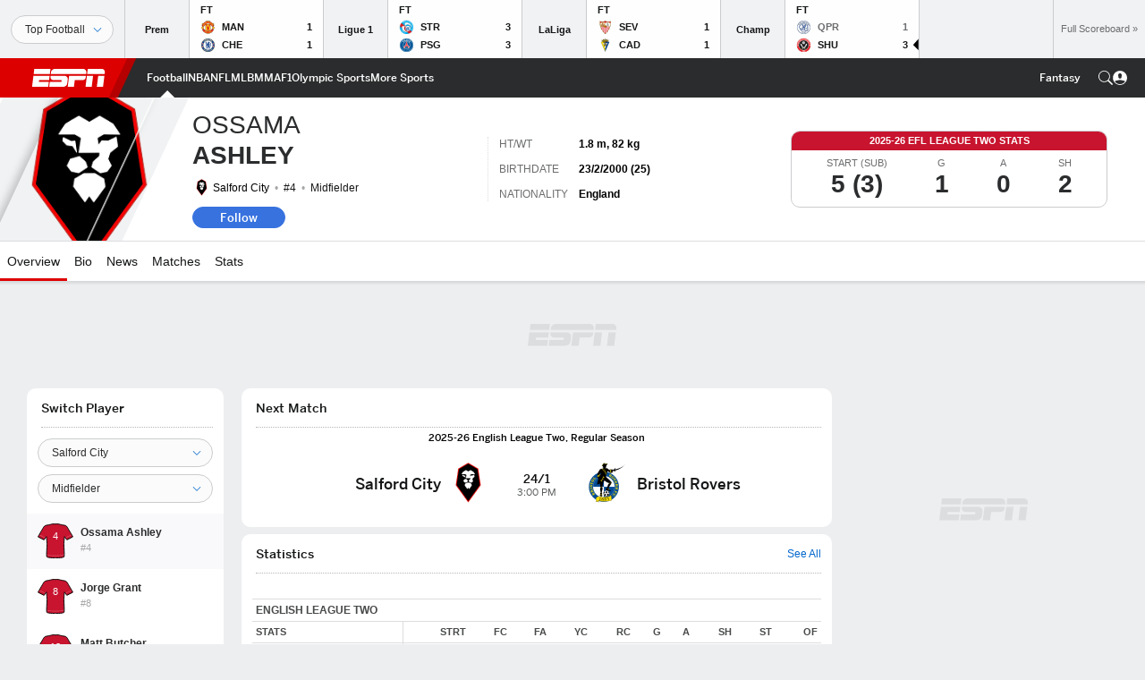

--- FILE ---
content_type: text/html; charset=utf-8
request_url: https://www.google.com/recaptcha/enterprise/anchor?ar=1&k=6LciB_gZAAAAAA_mwJ4G0XZ0BXWvLTt67V7YizXx&co=aHR0cHM6Ly9jZG4ucmVnaXN0ZXJkaXNuZXkuZ28uY29tOjQ0Mw..&hl=en&v=PoyoqOPhxBO7pBk68S4YbpHZ&size=invisible&anchor-ms=20000&execute-ms=30000&cb=lecgxsc1wa7y
body_size: 48816
content:
<!DOCTYPE HTML><html dir="ltr" lang="en"><head><meta http-equiv="Content-Type" content="text/html; charset=UTF-8">
<meta http-equiv="X-UA-Compatible" content="IE=edge">
<title>reCAPTCHA</title>
<style type="text/css">
/* cyrillic-ext */
@font-face {
  font-family: 'Roboto';
  font-style: normal;
  font-weight: 400;
  font-stretch: 100%;
  src: url(//fonts.gstatic.com/s/roboto/v48/KFO7CnqEu92Fr1ME7kSn66aGLdTylUAMa3GUBHMdazTgWw.woff2) format('woff2');
  unicode-range: U+0460-052F, U+1C80-1C8A, U+20B4, U+2DE0-2DFF, U+A640-A69F, U+FE2E-FE2F;
}
/* cyrillic */
@font-face {
  font-family: 'Roboto';
  font-style: normal;
  font-weight: 400;
  font-stretch: 100%;
  src: url(//fonts.gstatic.com/s/roboto/v48/KFO7CnqEu92Fr1ME7kSn66aGLdTylUAMa3iUBHMdazTgWw.woff2) format('woff2');
  unicode-range: U+0301, U+0400-045F, U+0490-0491, U+04B0-04B1, U+2116;
}
/* greek-ext */
@font-face {
  font-family: 'Roboto';
  font-style: normal;
  font-weight: 400;
  font-stretch: 100%;
  src: url(//fonts.gstatic.com/s/roboto/v48/KFO7CnqEu92Fr1ME7kSn66aGLdTylUAMa3CUBHMdazTgWw.woff2) format('woff2');
  unicode-range: U+1F00-1FFF;
}
/* greek */
@font-face {
  font-family: 'Roboto';
  font-style: normal;
  font-weight: 400;
  font-stretch: 100%;
  src: url(//fonts.gstatic.com/s/roboto/v48/KFO7CnqEu92Fr1ME7kSn66aGLdTylUAMa3-UBHMdazTgWw.woff2) format('woff2');
  unicode-range: U+0370-0377, U+037A-037F, U+0384-038A, U+038C, U+038E-03A1, U+03A3-03FF;
}
/* math */
@font-face {
  font-family: 'Roboto';
  font-style: normal;
  font-weight: 400;
  font-stretch: 100%;
  src: url(//fonts.gstatic.com/s/roboto/v48/KFO7CnqEu92Fr1ME7kSn66aGLdTylUAMawCUBHMdazTgWw.woff2) format('woff2');
  unicode-range: U+0302-0303, U+0305, U+0307-0308, U+0310, U+0312, U+0315, U+031A, U+0326-0327, U+032C, U+032F-0330, U+0332-0333, U+0338, U+033A, U+0346, U+034D, U+0391-03A1, U+03A3-03A9, U+03B1-03C9, U+03D1, U+03D5-03D6, U+03F0-03F1, U+03F4-03F5, U+2016-2017, U+2034-2038, U+203C, U+2040, U+2043, U+2047, U+2050, U+2057, U+205F, U+2070-2071, U+2074-208E, U+2090-209C, U+20D0-20DC, U+20E1, U+20E5-20EF, U+2100-2112, U+2114-2115, U+2117-2121, U+2123-214F, U+2190, U+2192, U+2194-21AE, U+21B0-21E5, U+21F1-21F2, U+21F4-2211, U+2213-2214, U+2216-22FF, U+2308-230B, U+2310, U+2319, U+231C-2321, U+2336-237A, U+237C, U+2395, U+239B-23B7, U+23D0, U+23DC-23E1, U+2474-2475, U+25AF, U+25B3, U+25B7, U+25BD, U+25C1, U+25CA, U+25CC, U+25FB, U+266D-266F, U+27C0-27FF, U+2900-2AFF, U+2B0E-2B11, U+2B30-2B4C, U+2BFE, U+3030, U+FF5B, U+FF5D, U+1D400-1D7FF, U+1EE00-1EEFF;
}
/* symbols */
@font-face {
  font-family: 'Roboto';
  font-style: normal;
  font-weight: 400;
  font-stretch: 100%;
  src: url(//fonts.gstatic.com/s/roboto/v48/KFO7CnqEu92Fr1ME7kSn66aGLdTylUAMaxKUBHMdazTgWw.woff2) format('woff2');
  unicode-range: U+0001-000C, U+000E-001F, U+007F-009F, U+20DD-20E0, U+20E2-20E4, U+2150-218F, U+2190, U+2192, U+2194-2199, U+21AF, U+21E6-21F0, U+21F3, U+2218-2219, U+2299, U+22C4-22C6, U+2300-243F, U+2440-244A, U+2460-24FF, U+25A0-27BF, U+2800-28FF, U+2921-2922, U+2981, U+29BF, U+29EB, U+2B00-2BFF, U+4DC0-4DFF, U+FFF9-FFFB, U+10140-1018E, U+10190-1019C, U+101A0, U+101D0-101FD, U+102E0-102FB, U+10E60-10E7E, U+1D2C0-1D2D3, U+1D2E0-1D37F, U+1F000-1F0FF, U+1F100-1F1AD, U+1F1E6-1F1FF, U+1F30D-1F30F, U+1F315, U+1F31C, U+1F31E, U+1F320-1F32C, U+1F336, U+1F378, U+1F37D, U+1F382, U+1F393-1F39F, U+1F3A7-1F3A8, U+1F3AC-1F3AF, U+1F3C2, U+1F3C4-1F3C6, U+1F3CA-1F3CE, U+1F3D4-1F3E0, U+1F3ED, U+1F3F1-1F3F3, U+1F3F5-1F3F7, U+1F408, U+1F415, U+1F41F, U+1F426, U+1F43F, U+1F441-1F442, U+1F444, U+1F446-1F449, U+1F44C-1F44E, U+1F453, U+1F46A, U+1F47D, U+1F4A3, U+1F4B0, U+1F4B3, U+1F4B9, U+1F4BB, U+1F4BF, U+1F4C8-1F4CB, U+1F4D6, U+1F4DA, U+1F4DF, U+1F4E3-1F4E6, U+1F4EA-1F4ED, U+1F4F7, U+1F4F9-1F4FB, U+1F4FD-1F4FE, U+1F503, U+1F507-1F50B, U+1F50D, U+1F512-1F513, U+1F53E-1F54A, U+1F54F-1F5FA, U+1F610, U+1F650-1F67F, U+1F687, U+1F68D, U+1F691, U+1F694, U+1F698, U+1F6AD, U+1F6B2, U+1F6B9-1F6BA, U+1F6BC, U+1F6C6-1F6CF, U+1F6D3-1F6D7, U+1F6E0-1F6EA, U+1F6F0-1F6F3, U+1F6F7-1F6FC, U+1F700-1F7FF, U+1F800-1F80B, U+1F810-1F847, U+1F850-1F859, U+1F860-1F887, U+1F890-1F8AD, U+1F8B0-1F8BB, U+1F8C0-1F8C1, U+1F900-1F90B, U+1F93B, U+1F946, U+1F984, U+1F996, U+1F9E9, U+1FA00-1FA6F, U+1FA70-1FA7C, U+1FA80-1FA89, U+1FA8F-1FAC6, U+1FACE-1FADC, U+1FADF-1FAE9, U+1FAF0-1FAF8, U+1FB00-1FBFF;
}
/* vietnamese */
@font-face {
  font-family: 'Roboto';
  font-style: normal;
  font-weight: 400;
  font-stretch: 100%;
  src: url(//fonts.gstatic.com/s/roboto/v48/KFO7CnqEu92Fr1ME7kSn66aGLdTylUAMa3OUBHMdazTgWw.woff2) format('woff2');
  unicode-range: U+0102-0103, U+0110-0111, U+0128-0129, U+0168-0169, U+01A0-01A1, U+01AF-01B0, U+0300-0301, U+0303-0304, U+0308-0309, U+0323, U+0329, U+1EA0-1EF9, U+20AB;
}
/* latin-ext */
@font-face {
  font-family: 'Roboto';
  font-style: normal;
  font-weight: 400;
  font-stretch: 100%;
  src: url(//fonts.gstatic.com/s/roboto/v48/KFO7CnqEu92Fr1ME7kSn66aGLdTylUAMa3KUBHMdazTgWw.woff2) format('woff2');
  unicode-range: U+0100-02BA, U+02BD-02C5, U+02C7-02CC, U+02CE-02D7, U+02DD-02FF, U+0304, U+0308, U+0329, U+1D00-1DBF, U+1E00-1E9F, U+1EF2-1EFF, U+2020, U+20A0-20AB, U+20AD-20C0, U+2113, U+2C60-2C7F, U+A720-A7FF;
}
/* latin */
@font-face {
  font-family: 'Roboto';
  font-style: normal;
  font-weight: 400;
  font-stretch: 100%;
  src: url(//fonts.gstatic.com/s/roboto/v48/KFO7CnqEu92Fr1ME7kSn66aGLdTylUAMa3yUBHMdazQ.woff2) format('woff2');
  unicode-range: U+0000-00FF, U+0131, U+0152-0153, U+02BB-02BC, U+02C6, U+02DA, U+02DC, U+0304, U+0308, U+0329, U+2000-206F, U+20AC, U+2122, U+2191, U+2193, U+2212, U+2215, U+FEFF, U+FFFD;
}
/* cyrillic-ext */
@font-face {
  font-family: 'Roboto';
  font-style: normal;
  font-weight: 500;
  font-stretch: 100%;
  src: url(//fonts.gstatic.com/s/roboto/v48/KFO7CnqEu92Fr1ME7kSn66aGLdTylUAMa3GUBHMdazTgWw.woff2) format('woff2');
  unicode-range: U+0460-052F, U+1C80-1C8A, U+20B4, U+2DE0-2DFF, U+A640-A69F, U+FE2E-FE2F;
}
/* cyrillic */
@font-face {
  font-family: 'Roboto';
  font-style: normal;
  font-weight: 500;
  font-stretch: 100%;
  src: url(//fonts.gstatic.com/s/roboto/v48/KFO7CnqEu92Fr1ME7kSn66aGLdTylUAMa3iUBHMdazTgWw.woff2) format('woff2');
  unicode-range: U+0301, U+0400-045F, U+0490-0491, U+04B0-04B1, U+2116;
}
/* greek-ext */
@font-face {
  font-family: 'Roboto';
  font-style: normal;
  font-weight: 500;
  font-stretch: 100%;
  src: url(//fonts.gstatic.com/s/roboto/v48/KFO7CnqEu92Fr1ME7kSn66aGLdTylUAMa3CUBHMdazTgWw.woff2) format('woff2');
  unicode-range: U+1F00-1FFF;
}
/* greek */
@font-face {
  font-family: 'Roboto';
  font-style: normal;
  font-weight: 500;
  font-stretch: 100%;
  src: url(//fonts.gstatic.com/s/roboto/v48/KFO7CnqEu92Fr1ME7kSn66aGLdTylUAMa3-UBHMdazTgWw.woff2) format('woff2');
  unicode-range: U+0370-0377, U+037A-037F, U+0384-038A, U+038C, U+038E-03A1, U+03A3-03FF;
}
/* math */
@font-face {
  font-family: 'Roboto';
  font-style: normal;
  font-weight: 500;
  font-stretch: 100%;
  src: url(//fonts.gstatic.com/s/roboto/v48/KFO7CnqEu92Fr1ME7kSn66aGLdTylUAMawCUBHMdazTgWw.woff2) format('woff2');
  unicode-range: U+0302-0303, U+0305, U+0307-0308, U+0310, U+0312, U+0315, U+031A, U+0326-0327, U+032C, U+032F-0330, U+0332-0333, U+0338, U+033A, U+0346, U+034D, U+0391-03A1, U+03A3-03A9, U+03B1-03C9, U+03D1, U+03D5-03D6, U+03F0-03F1, U+03F4-03F5, U+2016-2017, U+2034-2038, U+203C, U+2040, U+2043, U+2047, U+2050, U+2057, U+205F, U+2070-2071, U+2074-208E, U+2090-209C, U+20D0-20DC, U+20E1, U+20E5-20EF, U+2100-2112, U+2114-2115, U+2117-2121, U+2123-214F, U+2190, U+2192, U+2194-21AE, U+21B0-21E5, U+21F1-21F2, U+21F4-2211, U+2213-2214, U+2216-22FF, U+2308-230B, U+2310, U+2319, U+231C-2321, U+2336-237A, U+237C, U+2395, U+239B-23B7, U+23D0, U+23DC-23E1, U+2474-2475, U+25AF, U+25B3, U+25B7, U+25BD, U+25C1, U+25CA, U+25CC, U+25FB, U+266D-266F, U+27C0-27FF, U+2900-2AFF, U+2B0E-2B11, U+2B30-2B4C, U+2BFE, U+3030, U+FF5B, U+FF5D, U+1D400-1D7FF, U+1EE00-1EEFF;
}
/* symbols */
@font-face {
  font-family: 'Roboto';
  font-style: normal;
  font-weight: 500;
  font-stretch: 100%;
  src: url(//fonts.gstatic.com/s/roboto/v48/KFO7CnqEu92Fr1ME7kSn66aGLdTylUAMaxKUBHMdazTgWw.woff2) format('woff2');
  unicode-range: U+0001-000C, U+000E-001F, U+007F-009F, U+20DD-20E0, U+20E2-20E4, U+2150-218F, U+2190, U+2192, U+2194-2199, U+21AF, U+21E6-21F0, U+21F3, U+2218-2219, U+2299, U+22C4-22C6, U+2300-243F, U+2440-244A, U+2460-24FF, U+25A0-27BF, U+2800-28FF, U+2921-2922, U+2981, U+29BF, U+29EB, U+2B00-2BFF, U+4DC0-4DFF, U+FFF9-FFFB, U+10140-1018E, U+10190-1019C, U+101A0, U+101D0-101FD, U+102E0-102FB, U+10E60-10E7E, U+1D2C0-1D2D3, U+1D2E0-1D37F, U+1F000-1F0FF, U+1F100-1F1AD, U+1F1E6-1F1FF, U+1F30D-1F30F, U+1F315, U+1F31C, U+1F31E, U+1F320-1F32C, U+1F336, U+1F378, U+1F37D, U+1F382, U+1F393-1F39F, U+1F3A7-1F3A8, U+1F3AC-1F3AF, U+1F3C2, U+1F3C4-1F3C6, U+1F3CA-1F3CE, U+1F3D4-1F3E0, U+1F3ED, U+1F3F1-1F3F3, U+1F3F5-1F3F7, U+1F408, U+1F415, U+1F41F, U+1F426, U+1F43F, U+1F441-1F442, U+1F444, U+1F446-1F449, U+1F44C-1F44E, U+1F453, U+1F46A, U+1F47D, U+1F4A3, U+1F4B0, U+1F4B3, U+1F4B9, U+1F4BB, U+1F4BF, U+1F4C8-1F4CB, U+1F4D6, U+1F4DA, U+1F4DF, U+1F4E3-1F4E6, U+1F4EA-1F4ED, U+1F4F7, U+1F4F9-1F4FB, U+1F4FD-1F4FE, U+1F503, U+1F507-1F50B, U+1F50D, U+1F512-1F513, U+1F53E-1F54A, U+1F54F-1F5FA, U+1F610, U+1F650-1F67F, U+1F687, U+1F68D, U+1F691, U+1F694, U+1F698, U+1F6AD, U+1F6B2, U+1F6B9-1F6BA, U+1F6BC, U+1F6C6-1F6CF, U+1F6D3-1F6D7, U+1F6E0-1F6EA, U+1F6F0-1F6F3, U+1F6F7-1F6FC, U+1F700-1F7FF, U+1F800-1F80B, U+1F810-1F847, U+1F850-1F859, U+1F860-1F887, U+1F890-1F8AD, U+1F8B0-1F8BB, U+1F8C0-1F8C1, U+1F900-1F90B, U+1F93B, U+1F946, U+1F984, U+1F996, U+1F9E9, U+1FA00-1FA6F, U+1FA70-1FA7C, U+1FA80-1FA89, U+1FA8F-1FAC6, U+1FACE-1FADC, U+1FADF-1FAE9, U+1FAF0-1FAF8, U+1FB00-1FBFF;
}
/* vietnamese */
@font-face {
  font-family: 'Roboto';
  font-style: normal;
  font-weight: 500;
  font-stretch: 100%;
  src: url(//fonts.gstatic.com/s/roboto/v48/KFO7CnqEu92Fr1ME7kSn66aGLdTylUAMa3OUBHMdazTgWw.woff2) format('woff2');
  unicode-range: U+0102-0103, U+0110-0111, U+0128-0129, U+0168-0169, U+01A0-01A1, U+01AF-01B0, U+0300-0301, U+0303-0304, U+0308-0309, U+0323, U+0329, U+1EA0-1EF9, U+20AB;
}
/* latin-ext */
@font-face {
  font-family: 'Roboto';
  font-style: normal;
  font-weight: 500;
  font-stretch: 100%;
  src: url(//fonts.gstatic.com/s/roboto/v48/KFO7CnqEu92Fr1ME7kSn66aGLdTylUAMa3KUBHMdazTgWw.woff2) format('woff2');
  unicode-range: U+0100-02BA, U+02BD-02C5, U+02C7-02CC, U+02CE-02D7, U+02DD-02FF, U+0304, U+0308, U+0329, U+1D00-1DBF, U+1E00-1E9F, U+1EF2-1EFF, U+2020, U+20A0-20AB, U+20AD-20C0, U+2113, U+2C60-2C7F, U+A720-A7FF;
}
/* latin */
@font-face {
  font-family: 'Roboto';
  font-style: normal;
  font-weight: 500;
  font-stretch: 100%;
  src: url(//fonts.gstatic.com/s/roboto/v48/KFO7CnqEu92Fr1ME7kSn66aGLdTylUAMa3yUBHMdazQ.woff2) format('woff2');
  unicode-range: U+0000-00FF, U+0131, U+0152-0153, U+02BB-02BC, U+02C6, U+02DA, U+02DC, U+0304, U+0308, U+0329, U+2000-206F, U+20AC, U+2122, U+2191, U+2193, U+2212, U+2215, U+FEFF, U+FFFD;
}
/* cyrillic-ext */
@font-face {
  font-family: 'Roboto';
  font-style: normal;
  font-weight: 900;
  font-stretch: 100%;
  src: url(//fonts.gstatic.com/s/roboto/v48/KFO7CnqEu92Fr1ME7kSn66aGLdTylUAMa3GUBHMdazTgWw.woff2) format('woff2');
  unicode-range: U+0460-052F, U+1C80-1C8A, U+20B4, U+2DE0-2DFF, U+A640-A69F, U+FE2E-FE2F;
}
/* cyrillic */
@font-face {
  font-family: 'Roboto';
  font-style: normal;
  font-weight: 900;
  font-stretch: 100%;
  src: url(//fonts.gstatic.com/s/roboto/v48/KFO7CnqEu92Fr1ME7kSn66aGLdTylUAMa3iUBHMdazTgWw.woff2) format('woff2');
  unicode-range: U+0301, U+0400-045F, U+0490-0491, U+04B0-04B1, U+2116;
}
/* greek-ext */
@font-face {
  font-family: 'Roboto';
  font-style: normal;
  font-weight: 900;
  font-stretch: 100%;
  src: url(//fonts.gstatic.com/s/roboto/v48/KFO7CnqEu92Fr1ME7kSn66aGLdTylUAMa3CUBHMdazTgWw.woff2) format('woff2');
  unicode-range: U+1F00-1FFF;
}
/* greek */
@font-face {
  font-family: 'Roboto';
  font-style: normal;
  font-weight: 900;
  font-stretch: 100%;
  src: url(//fonts.gstatic.com/s/roboto/v48/KFO7CnqEu92Fr1ME7kSn66aGLdTylUAMa3-UBHMdazTgWw.woff2) format('woff2');
  unicode-range: U+0370-0377, U+037A-037F, U+0384-038A, U+038C, U+038E-03A1, U+03A3-03FF;
}
/* math */
@font-face {
  font-family: 'Roboto';
  font-style: normal;
  font-weight: 900;
  font-stretch: 100%;
  src: url(//fonts.gstatic.com/s/roboto/v48/KFO7CnqEu92Fr1ME7kSn66aGLdTylUAMawCUBHMdazTgWw.woff2) format('woff2');
  unicode-range: U+0302-0303, U+0305, U+0307-0308, U+0310, U+0312, U+0315, U+031A, U+0326-0327, U+032C, U+032F-0330, U+0332-0333, U+0338, U+033A, U+0346, U+034D, U+0391-03A1, U+03A3-03A9, U+03B1-03C9, U+03D1, U+03D5-03D6, U+03F0-03F1, U+03F4-03F5, U+2016-2017, U+2034-2038, U+203C, U+2040, U+2043, U+2047, U+2050, U+2057, U+205F, U+2070-2071, U+2074-208E, U+2090-209C, U+20D0-20DC, U+20E1, U+20E5-20EF, U+2100-2112, U+2114-2115, U+2117-2121, U+2123-214F, U+2190, U+2192, U+2194-21AE, U+21B0-21E5, U+21F1-21F2, U+21F4-2211, U+2213-2214, U+2216-22FF, U+2308-230B, U+2310, U+2319, U+231C-2321, U+2336-237A, U+237C, U+2395, U+239B-23B7, U+23D0, U+23DC-23E1, U+2474-2475, U+25AF, U+25B3, U+25B7, U+25BD, U+25C1, U+25CA, U+25CC, U+25FB, U+266D-266F, U+27C0-27FF, U+2900-2AFF, U+2B0E-2B11, U+2B30-2B4C, U+2BFE, U+3030, U+FF5B, U+FF5D, U+1D400-1D7FF, U+1EE00-1EEFF;
}
/* symbols */
@font-face {
  font-family: 'Roboto';
  font-style: normal;
  font-weight: 900;
  font-stretch: 100%;
  src: url(//fonts.gstatic.com/s/roboto/v48/KFO7CnqEu92Fr1ME7kSn66aGLdTylUAMaxKUBHMdazTgWw.woff2) format('woff2');
  unicode-range: U+0001-000C, U+000E-001F, U+007F-009F, U+20DD-20E0, U+20E2-20E4, U+2150-218F, U+2190, U+2192, U+2194-2199, U+21AF, U+21E6-21F0, U+21F3, U+2218-2219, U+2299, U+22C4-22C6, U+2300-243F, U+2440-244A, U+2460-24FF, U+25A0-27BF, U+2800-28FF, U+2921-2922, U+2981, U+29BF, U+29EB, U+2B00-2BFF, U+4DC0-4DFF, U+FFF9-FFFB, U+10140-1018E, U+10190-1019C, U+101A0, U+101D0-101FD, U+102E0-102FB, U+10E60-10E7E, U+1D2C0-1D2D3, U+1D2E0-1D37F, U+1F000-1F0FF, U+1F100-1F1AD, U+1F1E6-1F1FF, U+1F30D-1F30F, U+1F315, U+1F31C, U+1F31E, U+1F320-1F32C, U+1F336, U+1F378, U+1F37D, U+1F382, U+1F393-1F39F, U+1F3A7-1F3A8, U+1F3AC-1F3AF, U+1F3C2, U+1F3C4-1F3C6, U+1F3CA-1F3CE, U+1F3D4-1F3E0, U+1F3ED, U+1F3F1-1F3F3, U+1F3F5-1F3F7, U+1F408, U+1F415, U+1F41F, U+1F426, U+1F43F, U+1F441-1F442, U+1F444, U+1F446-1F449, U+1F44C-1F44E, U+1F453, U+1F46A, U+1F47D, U+1F4A3, U+1F4B0, U+1F4B3, U+1F4B9, U+1F4BB, U+1F4BF, U+1F4C8-1F4CB, U+1F4D6, U+1F4DA, U+1F4DF, U+1F4E3-1F4E6, U+1F4EA-1F4ED, U+1F4F7, U+1F4F9-1F4FB, U+1F4FD-1F4FE, U+1F503, U+1F507-1F50B, U+1F50D, U+1F512-1F513, U+1F53E-1F54A, U+1F54F-1F5FA, U+1F610, U+1F650-1F67F, U+1F687, U+1F68D, U+1F691, U+1F694, U+1F698, U+1F6AD, U+1F6B2, U+1F6B9-1F6BA, U+1F6BC, U+1F6C6-1F6CF, U+1F6D3-1F6D7, U+1F6E0-1F6EA, U+1F6F0-1F6F3, U+1F6F7-1F6FC, U+1F700-1F7FF, U+1F800-1F80B, U+1F810-1F847, U+1F850-1F859, U+1F860-1F887, U+1F890-1F8AD, U+1F8B0-1F8BB, U+1F8C0-1F8C1, U+1F900-1F90B, U+1F93B, U+1F946, U+1F984, U+1F996, U+1F9E9, U+1FA00-1FA6F, U+1FA70-1FA7C, U+1FA80-1FA89, U+1FA8F-1FAC6, U+1FACE-1FADC, U+1FADF-1FAE9, U+1FAF0-1FAF8, U+1FB00-1FBFF;
}
/* vietnamese */
@font-face {
  font-family: 'Roboto';
  font-style: normal;
  font-weight: 900;
  font-stretch: 100%;
  src: url(//fonts.gstatic.com/s/roboto/v48/KFO7CnqEu92Fr1ME7kSn66aGLdTylUAMa3OUBHMdazTgWw.woff2) format('woff2');
  unicode-range: U+0102-0103, U+0110-0111, U+0128-0129, U+0168-0169, U+01A0-01A1, U+01AF-01B0, U+0300-0301, U+0303-0304, U+0308-0309, U+0323, U+0329, U+1EA0-1EF9, U+20AB;
}
/* latin-ext */
@font-face {
  font-family: 'Roboto';
  font-style: normal;
  font-weight: 900;
  font-stretch: 100%;
  src: url(//fonts.gstatic.com/s/roboto/v48/KFO7CnqEu92Fr1ME7kSn66aGLdTylUAMa3KUBHMdazTgWw.woff2) format('woff2');
  unicode-range: U+0100-02BA, U+02BD-02C5, U+02C7-02CC, U+02CE-02D7, U+02DD-02FF, U+0304, U+0308, U+0329, U+1D00-1DBF, U+1E00-1E9F, U+1EF2-1EFF, U+2020, U+20A0-20AB, U+20AD-20C0, U+2113, U+2C60-2C7F, U+A720-A7FF;
}
/* latin */
@font-face {
  font-family: 'Roboto';
  font-style: normal;
  font-weight: 900;
  font-stretch: 100%;
  src: url(//fonts.gstatic.com/s/roboto/v48/KFO7CnqEu92Fr1ME7kSn66aGLdTylUAMa3yUBHMdazQ.woff2) format('woff2');
  unicode-range: U+0000-00FF, U+0131, U+0152-0153, U+02BB-02BC, U+02C6, U+02DA, U+02DC, U+0304, U+0308, U+0329, U+2000-206F, U+20AC, U+2122, U+2191, U+2193, U+2212, U+2215, U+FEFF, U+FFFD;
}

</style>
<link rel="stylesheet" type="text/css" href="https://www.gstatic.com/recaptcha/releases/PoyoqOPhxBO7pBk68S4YbpHZ/styles__ltr.css">
<script nonce="TnQ3xvwz-FaAlBKU2Px6aw" type="text/javascript">window['__recaptcha_api'] = 'https://www.google.com/recaptcha/enterprise/';</script>
<script type="text/javascript" src="https://www.gstatic.com/recaptcha/releases/PoyoqOPhxBO7pBk68S4YbpHZ/recaptcha__en.js" nonce="TnQ3xvwz-FaAlBKU2Px6aw">
      
    </script></head>
<body><div id="rc-anchor-alert" class="rc-anchor-alert"></div>
<input type="hidden" id="recaptcha-token" value="[base64]">
<script type="text/javascript" nonce="TnQ3xvwz-FaAlBKU2Px6aw">
      recaptcha.anchor.Main.init("[\x22ainput\x22,[\x22bgdata\x22,\x22\x22,\[base64]/[base64]/[base64]/[base64]/[base64]/UltsKytdPUU6KEU8MjA0OD9SW2wrK109RT4+NnwxOTI6KChFJjY0NTEyKT09NTUyOTYmJk0rMTxjLmxlbmd0aCYmKGMuY2hhckNvZGVBdChNKzEpJjY0NTEyKT09NTYzMjA/[base64]/[base64]/[base64]/[base64]/[base64]/[base64]/[base64]\x22,\[base64]\\u003d\\u003d\x22,\x22w6IsCG0dOSx0wpHCsjQRbUjCsXUzAMKVWBE8OUhrfw91HcODw4bCqcKhw4Fsw7EnbcKmNcObwrVBwrHDj8O0LgwRKDnDjcOnw6hKZcOlwp/CmEZdw77DpxHCu8KpFsKFw5h0HkMMAjtNwppoZALDqcKnOcOmecKCdsKkwrjDlcOYeGxTChHCgMOmUX/CuH/DnwAnw7hbCMOcwrFHw4rCk25xw7HDg8KqwrZUAMKEwpnCk2DDvMK9w7Z3LDQFwp7Cm8O6wrPChwI3WW0UKWPCpcK2wrHCqMO2wp1Kw7Ihw4TChMOJw7N8d0/CvU/[base64]/DmMKEwpTDhkkpV2wvwpQ4wrkmw7bCh0bDrcKbwrHDgRQsOwMfwrU+FgcefizCkMOzJsKqN0dtADbDscKBJlfDmsK7aU7DgsO0OcO5wrUhwqAKcC/CvMKCwoLClMOQw6nDqsOaw7LClMO6wpHChMOGe8OycwDDtFbCisOAeMOIwqwNXDlRGRbDuhEyUmPCkz0rw5EmbWt/MsKNwq7DoMOgwr7CrULDtnLCv2tgTMOBQsKuwolvPH/CimNPw5h6wo7CrCdgwp3CoDDDn1s7WTzDjSPDjzZLw4gxbcKNM8KSLUjDiMOXwpHCpMK4wrnDgcOfPcKrasOjwoN+wp3DtsKYwpITwp7DlsKJBnPCuwk/wqzDkRDCv1fCoMK0wrMVwqrComTCshVYJcOiw53ChsOeOirCjsOXwoMAw4jChhrCl8OEfMO7wpDDgsKswrkvAsOEAMO8w6fDqh3CgsOiwq/CnV7DgTgBRcO4ScKjScKhw5gFwpXDoicLLMO2w4nCh0c+G8O/[base64]/CvFDCjsKWwqAdwrHDmnDCplJvwpsUw7TDvBsHwoQrw4zCrUvCvQ1/[base64]/Dv8O8B8KwLB9LUMKrJFlNwoAZw7HCp8OxUznCtnJpw4vDicO3wq5ewpPCocO1wo/DiWnDh35XwrTCqcOTwoMZJnp+w7s3w60Fw5HCk1piU37CuTLDjQZpKSMvOsOrVlE5wrNcRy9FbwrDvHgjwrHDrsKRw5oaBRfDqRI5wppEw6jChxVeacK2UxtUwplUasO9w7gHw43CqAM6wojDgsOyBSjDhzPDijNHwqYFIsK8w5oHwqHCt8OZw5/CpgdUZ8KFbsOGKh3CqjvDisOawolNe8ORw5EpRcOyw5Fvwp1Zf8KRDHvDgWPCiMKOBnUvw5g4Mi/Cmxo0wqLCrcOma8KebsOZDMK9w6TCucOjwoRBw7BRWgzDtRF+VDwRw6YkBMO9wp4QwoPCkwYBJcKLYH9PWMO9wqHDqTkUwoxKK3XDjirCgFDCj2nDucKKW8K6wrcEMj9rw71Xw7d7wrl2cVXChMOxEA/ClRB7F8Kdw4nCtj1XZV/Dl2LCocKLwqotwqwiKRJXI8Kbwpdhw6RtwodaaRlfYMOhwqdDw4XDicOTI8O6S1t1WsO2ITVBKjbDg8O9CcOFA8ODCsKCw67Ct8O0w7IEw5Arw7jClEhLbRF0w4HCj8KSwrBLwqA0TkRwwo/DmEbDrsO0OEHCmMOuw4/CtDfCrV/DusKwNMOsaMO4XsKPwrROwpR+TlfDi8OzQ8O1CwBJS8KkAMO3w6fCrMOPw7pZaEDCrsOEw7NBEsKVwrnDkX/DiQhdwos0w54LwojCjUxjw6nDtjLDscOYSxciHXYpw4/ClUR0w7ZeOT4XYSZfwo1gwqDCpADDtX7Clkpzw7o6wqwDw6lbbcKNAWHDoGzDu8K8wrRJPHRaworChg0BWsOAYcKiC8OVMGw9BsKKCwlTwoQRwqVrRcK4wpLCq8Kka8OUw4DDmEhWGl/Cu3bDlsKcQGTDisOhdSdVEcOqwqgMNGrDiXPCgRTDscKYNEXCpsO4wrcFJz8lInPDlyTCp8OTID1tw7Z6HQXDiMKVw7N1w4wUccKhw5Uuwq/CtcODw6wrHnxVRBLDtcKBHT/Cm8KEw43CiMKhw5ADEsOeW2J8Wz/DtcO5wp5dGWfCtsKWwpp+TTlYwr0bOGTCpCrChEc7w4TDiFDCksK5MMKhw7kOw6A3XhMlTQdow4PDiD93wr3Cpj7CmQN1ZR7CucOUQ2vCuMOQXMOcwrATwqPCn0FewrI3w5ljw5XCpMOzdGfCpMKBw7/DtiTDtsOvw7nDtsK0QMKFw7HDgioXH8Ouw65RM0o2w5XDqxXDtw0HIn3CpjzClHN0G8OuJhk0wrMUw7ZTwoPCsjzDlA/DicOBZm5WdsOIXQ3DjFMNGlwzwoPDm8OaKhN/esKnRMOjw7gWw4DDhcOyw5VnFS0TAVRMG8OWcMKSVcOYNz7DkFrDkVPCsFN1MDAlwrlhGn7CtmISLcOXwrYLaMKPw5VJwrFxw6TCnMKhw6HDujrDj27CrjV7wrFOwpDDi8OVw7/CmxIswqXDnW7CtcK/[base64]/CgQ/[base64]/TnrCoMO9wr7CnMOswqxJfMOgwrzCuWrDrR/Cm8Obw6fDuVTDrm4YHV0yw40sLcOUCMKtw694w7g9wpvDvsO6w4Rww6fDkl1Yw4QvWsOzKSXDkHlRwqJlw7FFaTLDjjESwqM6RcOIw5cnF8OQwqIBw5pWbMKHel0bOsKXFcKneHULw69/OlrDncOMEMKiw6TCrhnDhWPCl8Omw6nDhkRlUcOmw4/CrMKTbcOXw7JQwoDDrcOOW8KaXsKVw4bDlMO2fGZCwrw6D8O8BsOsw5XDnMK5GShsF8OXa8Oyw48wwpjDmsOdH8KkdcK4B13DkcK7w69HbMKFO2BiDsOAw4pWwqsRZMOjI8OxwqtTwrFGw53Dq8O+VwrDlcOvwrs/MyPDuMOeSMOkOnPCg2HClMOVV3czDMKuDcK2IR5zZcO4DsOXcMOsCMOcFyoGHVh0HcKKMSA+OR3DsRUyw6R7ZgNnZcO7XEXCk1lYwrpbwqJEalpHw47DmsKMQ29rwq1CwohKwpPDjWTDk03DpcOfYRzCuzjCr8O0MsO/wpAyUMO2GyPCisODw6/DhFbCqWPDg2JNwq/[base64]/DmGTCsjzDiiTCjMOqGMO/[base64]/CpXcEw4DDulHDvxRZZxTDg1omB8K4wrhkOk/CsMKjM8O9woXCicKHwrDCsMO1wq8ewppTw4nCuT52NEQofsKowpZKw55kwqouwrXCnMOYAMKce8OASFdrUGsFwqlZKMOxPcO3SsKdw70Rw59+w7PDok9dbsOkwqfDtcOnwoFYwq3CgkvClcO/[base64]/Dih5Rw4cWw4lPCsOzw54dHMKML8Ojwr1oMsKUB1bCrSLCosKGw41/IMO4woDDi1LDk8KzXsO0MMKvwrQFPmBVwpdfw63CiMO2wpYBw4h0KDAKFBPCscKca8KDw7nClMKUw75KwoY/B8KWFV/ChcKmw5/ChcOrwoI+PsKwdzbCoMKpwrbDgVRVO8KSDgTDqnXCgcOXe20Yw6UdCMOxwq/DmyBPIy1JwovCiiPDqcKlw63CnwLCmcO4CjTDk3ouw5BFw7LCk2zDq8Olwp3CoMK4bEMAFcO9DWoKw5LCqMK+fRoBw5o7worCmsKQY1oVBcOtwrUaB8KsPz0fw5/DgMKYwodXY8K+PsOEw7pqwq8bW8Khw54fw6XDhcOMNE3DrcKBw7pvw5M8w4XCiMOjM3dVQMOYWMKHO03DiT/DicK0wpIMwqJfwrzCpBcvfkXDssKZwqjDqMOjw7zCsxIiAkwrw6MSw4HCnGhaC1jCj3fDusOcw4PCjCPCnsOsK3vCksKjG0zDosORw7IsW8O/w7DCpE3Dn8OjHMKef8ObwrnDrlDCn8KiXcOUw7/CiREMw5VJfsKHwozDoWR8wq8WwpXDnXfDkA5Xwp3CtjPDjBsXEcKqZRTCp29gMcKsOU4TJMKuF8KmSCXCkyPDt8OaW2hfw6oewpEDA8Kww4fCmsKYRF3CisOKw6Ygw6o2wp5UcDjCj8KgwoQ3wrfDsyXCjTHClcKuJ8KqbX9ieRBww6zDlT4aw6/DnsOXwozDhRBrDxTCpcOxKMOVwr5MQ3paUsK6NMOuHydiSyvDlsORUHNYwqdtwqoiM8K3w7fDscOJG8OQw64ORMOmw7PCp3jDkgNnN3hVLcOUw5sYw4dRTUIPw5vDjxTCiMOlMMOJBB/Dj8K4wowbw4kqJcOrDVDCkVTCocOCwpRwZcKneSdXw6PDs8Otw71twq3DocK2f8KwCS9Jw5cwfm4Aw4x7wpfDjQ3DrxLDgMOAwq/[base64]/[base64]/Ds8OhDsOdTDnDinVfSMKFcHxKw7nCi2LDtcOpw41FACQuw7Inw5TDjMOQwrDDgcKFw6YJA8KDw4QfwrHCt8OAEsKcw7IZYFLCqSrCnsOfw7rDvyEFwp1Td8O3w6DDgsKiW8OdwpFKw4/[base64]/Ch8KNwo0CGEXDsWDDoRxcw7BTUcO7wrw+dsOuw6UjM8OFNsObw6wfwqBIUE3CusKyWyjDkDPCpBLCqcKwLcOWwpIlwr3CgzAQOR0Jw4Jaw68CVsKwWGvDhhx+VV7Dq8K7wq47RsK6cMKdw4MySsO/[base64]/w5NXw5sZwrnDsgTDlMKBw4ASEG1Swp4Xw6V5wqMiEWJqwqHDs8OFO8KQw6LCqV9Vwqc3fAttw6/DjcKyw4B0w5DDoy4yw4vDsyJ/dsOFU8KJw57Cn2tewoLDojMLRHTDuSRJw4NGw7PDhDM+w6ovCyfCqcKPwr7CinXDisKawpQFcMK8asK/[base64]/Cl8OZwrXDtUXDjcOBw4LDnGcMNRcVYQ0yEcKhZRQWMAIiDxbDpWnDoEN6w5bDolE7P8OMw7o0wpbCkjbDmCXDjMKlwpNFJVYTScOwaAjCjsKXLB7DgsO/w41dwpgSNsOOw55NWcO7SClkQsOMw4fDqQh9wrHCpzjDpGHCn1bDgMOFwqFAw5fCmyvCuS1iw40Kwp3DqMOOwqIKZHrDlMKbaxdbYV59wrhIL1XDp8K/aMKHIzwTwog5w6JqM8KpFsOew6PDssOfw4TDngt/RMOPByXCqnxwTA1YwoR3HlgsUsKeFVlcU3oQfUV2bwMXMcOPGi15wrDDoUjDiMKdw7FKw5bCpQTColIge8KKw5fDnR8dE8OgGFHCt8OXwo02w5DDkVUJwrTCl8O6w4/[base64]/DlFs8X15rEVErwpLDoVjDrjfDtcOgJGnDrxzDlznChw/DkcKRwrwJw5oIckMkwrbCmFMrw5fDq8OXwonDulwqwp7DqHIpV2FRw702ccKrwrbCpUrDtEXDhsOvw5VbwrNxWsO4w5DCgCE0wr9eJUMewr5FCSsNSkAqw4dpU8K9C8KGCSouY8K2dBLCinfDig/CjcK/[base64]/wpcyKgjDtFI0BX4Nw6DCocKEwpJEwq3ChcOdXQXCpD/[base64]/DrSzCvHjCjWDDlsKrw4dyBcK/OMKTw5hqwoDDj07Dq8KOw73DmcOBBMK1f8OcGx5uwr7CkhnCjwjDtXBVw697w5rCtsOhw7BkEcK7RcO3wrjCusO3RcKvwqLCmkTCq1/[base64]/GSHCjXbCkFZ3wqHChsOqw74Qwp7CkcKRNcKJwrzDkcKgwohuaMKPw67DmF7Dsh3DsQHDvjXDp8OjecOdwofDjsOjwoPDhMKPw4PDhDTCr8OWBcKLayLDiMK2J8KSwpgaXF5UCcOOVsKlc1A6d0DDhMKDwqvCo8O4wqUsw4IOGBbDgl/DumnDrcOvwqTDs1Ubw5c9SDYPw5jCsQHDsHo9HmrDlQhQw47DnQvDocKVwq3Dsy3Ct8Osw7t8w7opwrYZwovDksOSw47DpDN0TAB2QjovwpTDnMKnwq3CisK9wqvDinDCqBsZNAd/FsKvP2XDpxAZw4vCscKjL8KFwrQEGMKDwofCgcKOwqwLw4DDpcOLw4HCqcK4ZsK/YyvCosKmw5bCpibDkDbDscOrwpnDtDxgw7gxw7ZPw6DDhcOheylERCLDmMKiNCXCh8Kzw57CmlMyw6HDk2rDqcKlwpDCumrCpCscNF8OwqvDmkHCuUdpTcOfwqUaHxjDlzgODMK3wp3DlG1RwqnCrMKQSR/ClXDDh8OYScOUJXzCn8OfFRBdXSs1L0xhwonDsy7CiiIAw7/CggzCkWNKA8KBwq3Dt0fDg3Esw7TDn8OVEQ7CosKnbsOAP2JgbDPCvD9GwqBfwrfDmA3CrAkqwrzDksKabcKYKsKEw7nDnMKOw5FxBsOWM8KpIELCkAfDn0UVLibDqsOHwr4gWVpXw4vDiCwZUybCplU/c8KfQFNGw7PDjTbCt3Enw7smwpVJQDXDlsKWW0wXMGZaw7zDrEBBwrvDtcOlVCvCrMORw6rCl3bCl3rDlcKXw6fCk8KQw40+VMOXwqzCkXzCkVHCh0XCjx86wrdaw6LDkSfDrh0iCMKPXcKyw6Vmw61oVSzCtw18wqdjBcKMHiZqw4ILwoR7wo9Bw7bDosOSw6/Dr8KUwoIAw4N2wo7Do8K0XTDClMOmNsOPwpdDTMKOfhUuwq5Ww53DlMKXDQw7wp0Vw7fDhxNSw4ULGD1SCsKxKjHCgsOtwpzDok7Crj8cB2ldbsODa8KiwrrDoiBha0LChcOTE8OuARFAIz5ZwqnCu3ELNlQIw5/DqMOYw58PwqvDolwwdQEDw5nDpzcGwpPDncOiw7cMw4gAL07CqMOnUsOqw5p/A8KOw6YLaSvDqsKKXcOrTMKwZFPClzDCmEDDnjjCmMO7WsKUFcOjNkPDkwLDrinDtcOgwpbDs8KVw5A4R8Olw4lJLTHDn1TCnUfCtVjDsg0JcFXDv8Opw4zDocKLwrLCmWEqbXzCkX4jUsK/wqTCoMKswobCgQTDkBUZSGEgElk5d2zDhnLCt8KGwrnCicKhAMKKwrjDu8OoTW3DjEnDrHHDkcO0HcOBwojCu8KRw6/Do8KfMxBlwp98w4vDsmx/wrXCm8OUw54Jw6Vswr/[base64]/CtMO0KsKiw6/[base64]/wp/CigY1wp07K8OtaVFcYMKcwqzDo1nClAN/w57Ct1TCpMOlw5TDoCfCmsOawqLDlcOsf8OGFDPCuMO5LcKxIyFIWTNVfhnDjU9Cw7/Cj0/DiUHCpcOCOMOBSkwCCWDDvMK0w4gtK2LCncO3wo/[base64]/DsGXDn0fCjlzCgzsQw5QDw7g+w65wwrTDoRkqwpJew7nCq8OrLMKyw4lQQMKNw5bChEXCp1wCeQlQdMO2ZXfDnsKCw4hKADbCo8KtcMO7BCIvw5djQSh5NxBowqJnYzk4w4tqwoBDTsKfwo5ZJMOzw6zCjF9/FsK7wqrCt8KCVsKyYsOSTnzDgcO4wrQAw4x1wphfesK3w6Jsw7TDvsK5BMKrbF3Do8Ovw4/Dg8KHPcKaNMOmw7I9wqQ3dBs5wq3Dg8Owwo7CuwjCm8Opw4IhwprDq0zCjkVUG8OPw7bDjTcJcGbCvhhqHsKbHMO5HMKGK3zDgj9ow7PCi8OQHG/[base64]/w7dNwpkhw5EPfQzCpx1WfDUuO8KTBlXDv8OoK23Ci3IzFltvwoQgwqnCuyErwpkmJjfCngVuw5vDgwROw4XDjVLDnQAZP8OPw47Dp34twpTDuWpfw7VAIsOZacKhb8KHLsKGBcKpCV02w6Mqw67DoBcHMWQGwqHCtsK3FSp8wrTDuURHwq47w73CvjLCsw/CgSrDvsO3bcKLw7M7wow/w5A6MMO0wrfClHsdKMOzTXzDq2TCkMOmWTPDhxV4EmdDQcKDLi4Jwq8rwr7Djlpcw7jDmcKww7jCgyUXE8Kiwp/DjMO/wqQGwpAGDEIzbCTDtSLDtzfDvU3CicKGE8KAw4/[base64]/SQbDjMK+wprCllTCncKdTMKjEzzDgcKsUBPCky5CZjBiesOQwqjClcKlw63DuhsjB8KRCWjCoXEywoNVwoHCssKmV1dqPsOIU8OwZ0rDlCvCusKrACN/OH0lwrfCiR7Dhn/DsTPDgMKlY8KGF8Knw4nDvcOYL3xzwovCnsKMHzNuwrjDm8OuwrvDk8KoQ8KBVnx4wr0PwqUZwprDgMO1wopLWm3CosK0wrxLOQlqwqwIEcO+fxTCsgFsa0pew5dEe8OMa8KXw6Alw6F/LcKZfylowqlPw5TDksKsQF1/w4/ChMKLwo/[base64]/[base64]/CnsOsdcOed2NQwo/DmDTCnSAjQMOjw7x6QMO7Pnw4wp8eUMO6ZsKrV8OyJ2xrwqgGwqrDv8O4wpXDj8OOw7JIwpnDicKxWMONScOvLV3CnkzDlG/Cui8mwobDocOgw4gNwpDCicKKIMOiwoNcw6bCmsKEw53DhsKKwrfDhEzCrAfCgnFmN8OBB8OWRFZhwqUOw5tDwo/Dq8OLW2XDsFlAC8KOHQfDmhAIDMKYwrfCn8OrwrTCk8OCEWnDpcK7w4Mow5/[base64]/DoiZEAxMMQzRVw419TMKNw4h2w5XDmcO1w65Iw53DuH/CrcK5wobDlmbDlSsmw7NwImPDtm9Pw7TDj2fCmUzCrcONwr3DisK3BsK6w79DwoQ2ZH1yTGl3w65Hw63DkmjDj8O9wpHCn8K4wojDnsKAdFEAJD0BMF14Hj/CgMKPwoc/w4BVPcKZZsOIw4HCksOlGMO7wpHCsnYVRcOjDm3CiXMcw7bDgyjCvXoVasOOw4Yqw5vCrld/[base64]/KWvCrMKEIMKUworDicO1w5Y1w4fDhcOrwoRhDzEmwrTDnMO4cCvDnsOKeMOHwrUAX8OtdW1ZcjbDgsKsXsKOwqHChsOLY3TChAbDlGjCmhRZacO1I8OLwrrDgMOzwp5gwqVzaHp4OcOEwpU/KsOiVSjCoMKtclTDuzcZeWVQM2HCiMKkwowBKw3Cv8K3V0nDuADCh8Krw715K8OSwr7Cv8KKb8OXOQHDh8KLwq5QwoPCkcONw5/DkFvCh2kpw4UAwrY8w47CjcOFwoPDvcOhasKKMMO+w5N0wqfCtMKOwo1Jw7/CugYdOsOdJcKZc1fDqcOlTHDClsK3w5IMw5kkw5YqA8KQWcKywr1Jw6bCrSzCicO0wpHCiMK2JT5BwpEIXMKHKcKKcMKmN8OsSzTDtAQbwqvDusO/[base64]/CpMK+wqt6EDENb2rCh8Kja3oWc8K2fWnDiMO0wpDDl0RWw6nDrQXCtgbCtTFzAsK2wrHCmFR/wqrCjQxIw4HCtEfCqcOXAG4ow5nDu8KAw5TCg17Cn8OwQMKOSA8QNh9lTMKiwofCiltQYUbDr8KUwrrDrsKjXcKrw5dyTznCnMOyYAMawp/Dt8Odw6Jsw6U9w6bClcKmZ1EEVcOEGMOww7PClcOkQMKqw6MLF8Kwwp7DsgpZS8KTScKtJcOdNcKtDTvDtsO1SkZ2HzllwrAMNENDAcK6w50cfgRfwpwewr7CqF/DinVvw5hiKm/DtMKRwrcJTcOuwpx+wpjDlH/ChShWJVHCpcKkNcObRmHCsm7CtSYww67DgW9VKMKew4ZbdjfDhsOawq7Dv8Orw47CgMOaW8KHEsKUFcOJbMOOw6RkSsOxfi4ow6zDrTDDq8K/fcO5w44iZsObScOIw7J6w49nwrbDnMKpBwXDiznDjAUEwqTDiXfCoMOHNsKawr0NN8KGIitnw5ZDUcOqMRRBaUZDw6LCkcKjw7zDnWYnaMKSwrRUAkrDskBNWsOHQ8KYwpFDwqJnw65HwozDksKVDsOUYMK/wonDgETDmGFnwoDCqMK0GsOJSMOkCsOcTMOJMcKzScObPw1SV8O7CF5sCHM+wqtCH8OZw5TDvcOAw4fCg0bDvAjDq8OJV8K/S01GwrElCzR8LMKIw50vQMK+w4/DosK/bHMfBsKJwo3CjRFTw4HDjy/CgQAcw7BBEC0Sw4PDlW0cZ2LCvG9mwrLCrnfClHsyw6JzF8O3w5vDqTHDisKTw6wiwrLCswxjw5BIHcOTJMKVYMKvRG/CiCtaCxQaDsOBJA4Ow6jCuG/DgcK8w6TCmcKyej4vw79ow6B1eFFPw4PDmy/[base64]/Nl0ZwpLDoCo1Ym4hOQvDnUfDoThAbSLDtMOUw4JsSMKZDTJtw69AcsOuwq14w7DDgg8aZsKzwrddTcKqwq4ubVhUw6s/[base64]/Dq8O4HsOxHGV2w7Nzw5TDhjotw6vDucKQwrUWw6gFeFo9IixEwoJvwr3CiVU1X8Kvw5rDsy0UIjfDqBR9NsKeRcOReRTDscO4wqNPGMKLLXIAw78VwozDlsKPEWTDmGPDgcOWKDwOw7rCrcKaw7fCn8O+wpfCmlMYwr/CrzXCpcKUGlV/YRcKwqrCtcOzw4nCo8K+w5U0NSJTUkskwrbCuW/DrnrCiMO7w5fDmMKUH1TChjLCq8Onw4XDi8KtwpgsETPCogUWBhjCjsOvFEfCrVbCp8O9woPCo209Lmtuw7jDjybCgTRvbglGw4vDozdYVz1jDcKCacOGMATDlcOZZ8Olw60FW2lnwr/CrsOaI8K9FyQOAcO+w6/CkknCgFU6wpvDosO5woLCoMODw6jCs8K7wo1kw4PCmcK9A8Kiw43Cnw9iw6wHeHDCrsK2w6jDm8KIKMOBeEzDncOdSwXDlG/DiMK5w7ofIcKfw4PDnHrCv8KrTgEZPsOKb8O7wo/CrsK8wqc4wrTDp2I4w7zDscKpw5R/F8OuecKsc3LCs8OkCcKCwo0vG2U5a8Khw4FYwpdcG8KeBcO7w5/[base64]/[base64]/HsKzcMKGw5XCkcK+wofCs8K+B8OJwpHDt8K3wrRiwqFDNQoeejRpcsKaARTDrsKgY8KVw5p7FShPwoNPAsOwGMKVR8OGw7AewrxcJMOBwrBjB8Kgw5MSw5Fsd8KuW8OkGsOLEn1RwpzCq37Dv8KfwrTDgcOeacKAZFM/PHs3aFpxwq0yHmbCk8OXwpUQOgonwqsOAnrDtsOfw6jCoTbDgcK/ecKrB8KHwrkPP8ORbDg0Rk4gWhPDvQrDtMKAXMK6w6XCncKNfSjCqsKObwjCqcKSBWUOXMKtJMOdwo3DvjDDrsK0w6TDtcOOwqrDtnVrNQ0GwqUre3bDvcK5w4Y5w6N1w5UGwpfCs8KmNA0Iw4xUw7TCgUjDhMObMMOLKsOYwp3Dn8KYQ047wqo/[base64]/UcO5M8KPwpgEwr1Ow5XCq04XwqzDn31+wrfClmxjw6XDqDNMaHsvV8K2w6JOGsORFMKzYMOhAsOlFEopwo85LjjDq8OcwoPDhUrCtlQ2w5xRIMO6I8KcwqHDt24YTsOcw5/DrDhsw4PCkcK5wpNGw7DCpsKTIDbCksO1Z3wfw7TCk8K7w488wpsMw6LDhhhiwq7DkFthw5/[base64]/CoMOYwovCr8OiMADChVDDv299wqM7wqDCqsOVRW3Dnh3CmcOqFSvCqsKDwpJndsK9w5Ugw5kDLhQmXsKDJXzCpMOOw6xSw47Cm8KIw4tULi3DtXjCkBBbw7o/wp8+NTUmw55jVD7DhFMfw6XDgsOOTRdJwqtSw4grwpzDkxDCnWbCmMOHw6rDqMO/ACd/RsKowpzDhDHCpQ4fIMOTBMONw7YKGcK6w4PCksKuw6XDs8OvEVFFaBvDq0LCksOWwoXCrSMJw4zCoMODBHnCqsKLRsOqEcKNwqHDsQnClyB/SFnCr2U4wrfCnjFtI8OzJMKYRiXDqn/DlTgPVsOdQ8OSwp/CjTsdw5rCi8OiwrlAJhvDtz5uHzrCiBQ5wpXDm3jCmmLCiypQwp4hwq/CvHpxNlFOXcK/MmIDd8Osw5ovwqAjw5UrwqEZYjrDkRhQB8OHcMKSw7PCk8KVw7LCoVdhTcOow7p1XcOvFBsgXHhlwrdBwr8jwqrDlMKDZcOow4XDpcKhWUZPDGzDisOJw40mw5duwpDDihnCocOSwrh+wrjDoj/ChcOGSS8iCCDDncKvDBU5w5vDiSDCuMOEw5BEM2Agwo59AcO7QsO+w48GwokmO8Knw4rCmMOmJ8K0w7tKCD3DkmlARMOGQzXDpSMLwrTDlT43w6oADMKLSRvClA7DgcKYR1TCm3gew6tsCMKmOcK7V24GXw/[base64]/DgMOseMOiP2kdwpE4wpjCr8K3wrbCtMKLw6LCgsKrwqB6w5A6IAABwoUBecOkw4nDsRJHMAEPe8KZwqnDvsOad2HDiUTDjipCBsKpw4fDg8KZw5XCix00wprCgsOBdMOfwodGLRHCtMO1aUM7w5fDqELDpxFEw5hEO01lYHfDn2/Co8KeBxfDvsOPwps2TcOtwozDosOGw7bCrsK7w6zCi2TDnXnDkcOnfwTDssKYVELDnsKKwrnCgGHCmsKJNDvDqcKOecKFwpTDkRDDhhlRw74/LSTCtsODFMKsW8OvXsK7fsKGwoBqc0jCrBjDpcKtBMKyw5zDihPCtEE/w6LCj8O4wofCqMKHEgLCn8OOw505XQDDh8KLe3BuUCzDusKBdEgLLMKTe8OAS8KPwr/Cr8KPSMK0dsOhwps7UQrCgsO/wo3CqcOew5QAwoPCvGp5N8O+N3DCqMOUUzJ/w4pWwp14OcKnw5gAw6EPwr3CgG3Ci8KnV8Oyw5BMwqJfw43CmggWwrbDhm3CkMOuw5RTUnsswprDvTlVwp52eMK6w5jChUhvw7fDvcKeWsKODz7CtwjCr31/wpZLwqIDJ8OjDmxxwqrCtMOrwr/DrsKjwp/Dt8OYdsK0asKhw6XCvsKhwp3CrMKXJMOhw4MlwpJpe8KIw7fCrMO3wprDlMKPw4DCgD9twpTDqkhDExvCpS7CuAg2wqfCj8O/W8O6wpPDs8K8wok9Xk7CiD3Cv8KLwq3CuytNwpAfecOJw53DocKiw4nDiMOUOsONIsOnw63Ck8OIwpLCoFvCgRo1w5bCvw7CqnxGw5vDuj5cwpLDiWUxwoHCjU7DgWrDkcK+L8OYLcK/RcKZw6AtwprDpVrCnMK3w7kDwoYMYxIHwogCTTNMwrkLwogRwq84w6bCosKwZ8OpwobDhsKNJ8OnJ1pcFsKgEDnCqUHDqT/Cv8KvA8OOEMO9wrQ0w6nCpGvDusOwwr3DvcOcZFkxwqo/wqXDlcKFw7wnOmoMc8K0WibCuMOrYWnDnsKpfMK/UUrDrD8TWsKGw7rChjbDssOvSFcqwoYOwpAQwpNZOHE6woFhw4LDt09ZJ8OMZMKOwrhEcWQAAkzCoAYbwoTDpE3DnMKUZWHDi8OOM8OOw7nDp8OBL8OrPcOMJX/CtsKpHC1Hw4gBasKSGsOfwqHDmhUKNVXDuA4lw5d5wqoEahMZMsK2QsKuwqkuw7Mow7B6fcKWwrdlw5Z/TcKILcK7wrc0w47CmMOfOhRkMB3CvMObwonDpsOpw4LDmMKwwrRDAGjCoMOKRcOPw7PCmiVJWsKJw4xLP0vCtMO4wp/DqB/Du8KiHSXDkQLChUFFfcKXKyzDs8Oyw7EkwrjDoGo6AURiGsKgwpkhCsKkw6kcC27ClMKeVnDDp8O8w4tJw7HDl8KPw45yeHUzwq3Ct2hUw7FXBAIpw5vCpcKUw6vDhsOwwpVswrHDhxg1wp/[base64]/DvCJiV8OodA8gAcKuD17Ct0vCrkIQw5lnw7bCrcOtw7RiwqXCqR8iMQFFwpzCucOIw4DCjW/Dqi/Dv8OAwqh1w6TCtSRpwpXCoh3DmcK0w4TCl2Qywplvw5Mpw6fDgHnDl2/DjH3DrcOUdjPCs8KJwrvDnWMvwroKKcKFwrhxB8KcB8Ouw6LCmsKyCi/Ds8KUwoVNw6tTwoDCjTVgLFLDn8Onw5/[base64]/DmhfDq8OswpBYPMOVwqTCt8OYwoHCvsK7wpUHYy3DmyRaV8ORwrHCn8KAw4jDjsKIw5jCrsKHIcOuFkrClMOYwpwdT3ZOJcKeOnbDhcKWwojCnMKpLMKbwo3Ck3fClcKXw7DDlmdIwpnCnsK9HcKNE8KMWSdDLMKLMBhxdDbCnFp9w7N5PgdiE8ORw7zDnG/Dg3zDj8O/KMOpYsKowp/CssKyw7PCoBARw656w6spUVsIw6XDgsOxIRU4UMOww5kEZcKKw5DCn3XChMO1E8KdUcOhW8KFRMKKw6xCwrJIw60ow6AFw68oeSbDmwLCjWtNw5giw4sAJSHCiMKJwr3Co8O+Hk/DpAXDrcKNwrbCsSMXw7nDl8OlPsKSRMKAwoTDpXJHwprCpw3Dr8OfwpvCi8O7CcK8OBwgw57CgCV7wocUwo91NWtmQ3PDlMK2wqlOUWl4w6DCoz/Cij3Dj0liMFBMBQ4QwqtXw4rCtcKMwozCksKwY8OWw5kcwrwSwrECwo3DrMOswrrDh8KVNsK6MSMicW5bUcOAw49Ow703wpU/[base64]/CiSDDs8OGw4UqIVjCp8O8WcKGScOScsKvWDJPw5Frw4DCjxvCm8ObDEDDt8KLwqjDs8OtDsO7JhZiF8KYw7/Cpy4Wa3UnwpvDjcO1I8KUGmFZWsOaworDvsOSw5NOw7zDo8KTbQvDolxkWwIiZsOkw552wo7DgmTDr8KEK8OkfsOlaE5xwqBhTzo4UlMPwoUww7/DnsK5JsKFworDrVLCiMOfIcOPw5tAw5Q6w40mdGdxfAPCpDZoIsK1wrBRSA/Di8OxIh9Hw6tcdsOGDsOKah4hw7ERI8Oaw4XCnMKnKjPCt8OwV3Riw613ARlQAcK7wpLCiBd1DMOYwq/[base64]/DucK6w4gcw7dvCMKET3/CiUwiVcO7w73Dl1BkP19Ww57ClBBhwq4swp3CrHPDml5GOsKBWn3CtMKqwrY3cyHDvzLCtBZLwpnDl8KNccOvw6Jgw7nCjsOsEWpyMcOPwrXDqcOjNsKISwbCiBYIQcK6wpzCmGdHwq0cwoMgBG/Do8OaBzHCvWcnVMOUw7kcZGTDpVbDmsKXw5bDiB/CnsKzw5tUwoDDrAZJIHoIHXZyw4B5w4fCrATCsybDuVZAw5NELigkNRvCn8OWNMOrw6wuMwdIQSrDh8KsYUtkZmEAYsOxcMKmLQpURw3DrMOja8KmLmt/Zk58XCk8wpnDjTM7I8Kwwq3CswfChgxGw6MewrdQPm4ewqLCoHbClnfDksKPwo5iw5ITIcORw50Jw6LCncKhIArDkMObdcO6LsKjw7DDtMOywpPCgDfDih4IDzzCiCJ0WznCuMO7w7QLwpXDksKfwoPDgQkiw6weLQPDnDEkwpHDhB/DjgRTwpXDr0fDvj3CgsKbw4QjGsOAH8KCw5LCvMK8aX8iw77DoMOyNDs0bsO/RRjDqTImw5rDi2lgWMOtwqB+EhXCh1Azw4/DssOHwo5cwrtWw7TCoMObwrxrVEPCqg89wolQw4DDt8OwTMK2wrvDqMOpLE9qwpk3R8KQOgTDrjdbWnvCjsKPCGvDoMK5w7fDrjBZwoPCosOnwpYDw4jChsO5w7rCrsKlHsOtekAdYMKxwqIXFS/CtsOvw4nDrBvDnMO6wpPCssKnZmZqSSjCuhLDicKLPDbDqDPClFXDjMOjwqkBwo5cwrrCt8K4w4XDncKofFHCq8KGw61WXworwrt9MsKhNMKJFcKwwoxIwqnCg8OCw6BYS8KPwo/DjAlwwr3DnMOURMKUwqprdsObYcKdAcO3ZMOaw4HDrEnDmcKjLMK6QhrCsiLDn3Erwotew67DslTCjHHCrMKNccKvaTPDj8KoIsOQfMOyNx7CvMOpwqTDoHtjAcOzOsK5w4HDkhvDscOxwrTCnsK6bsKZw6bCgMOzw6HDlh4iDsKLUsK/JRURQMOCYx/[base64]/[base64]/CsMOiWMOjwoxQJsOye0nCpMOxwqLDvjTDhUYPwr1WUVVRw5HClgtuwppTw5fCl8O8w7HDi8ObTHgGwrY2w6EAGsKvQxXCjQnChCdxw7/DuMKgKsKtflpAwrRtwoXCkxsbTjAbLSZ+w4fCisOKEcKJwqjCqcKgc1g3BWxfNCHCpi/CmcOsKlLCgsO/S8KgFMOqwpo3w5Qnw5HChVdSf8OfwoUFC8OGw47Cg8KPIMOvZUvCnsKAOVXDhMOAJ8KJwpTDol7DjcO7woHDoxnCllXCqg/DiTAowrM5w5c7UMOawo4zQT1awqPDjyfDnMOKecK2QHbDpMO8w6zCuHwwwqECU8OIw548w7dKKMKZesO5wppRLkgLOMOZw5F0TsKBw7nCksOdC8KNLcOAwpvChTArOVM+w4ZxWgbDvDnDokF/[base64]/DrGkQw6/Cp8ObwqArwpgqwpDDvkPDqWzCg8K+dcKOwrVXQjBrPcOFP8KUSAJvY2d6U8OdDcO6UsOLw6tlCRp4wpTCqMOmYsOnH8Ogw4/CncK8w4fDjk7DsXYnVsO0WsOlHMOFC8OFJcKVw4Z8wpJswpHDpMOGTBprI8KKw7rCv1DDpXdZF8K6H3slLE7ChUsYBlnDtn7DocOow7XCp1pdwoXCjms2b11SRcO0wqUWw4FFw6JFI0jCrlp3wpRDYmPCrS/DhifDhsOKw7bCun1XL8OlwoDDisO4H3woVxhFw5Ina8OYwr/CnXtawql+BTkIw6dOw6LCujtGRAhTwo5OWcOaP8KrworDq8KGw796w4PCmCPDmMO9wok8HsKtwo5aw4xYfHAKw6VMRcK9HxLDmcOFNcOyXsKOOsO8FsOBUgzCicOnCMOIw5NmIDcGwp3Cm33DlAjDrcOoNQLDm29+wqF2PMKrwpYmw7hdYsKqFMOTCh8qMA0Ew4oIw6/[base64]/Cv8O8dlxuwr9QHT3Dr3TDhhXCmn3DtWwvw4EOw4tyw6Y6w6p0w7TDssO4QcKUV8KVwpvCqcOiwottSsOKFFLCqcOfwonCv8Kvwo1PGUrChwHDqsOqNTkkw7fDhsKGTTTCnE/DiRFIw4/Co8OdZg19WEApw5oCw67CryQ2wqpFesOiwoYhwpUzwpDCqABmw797wovDqktUOsKNBcOFO0TDtGB/[base64]/DqsKqT8Oow4sewp8fw6FNwq53bnjDqWUcw6o8dsO5w6B8HcK+ZMOOETFBw7zDhwzCh3HCt1XDlnvCkmLDg210XD/CpV7DoFRnY8O2woVTwrV2woNjwqZOw5pBP8Kmd2HDgkklEcKyw6IsX1BHwq5SD8Kpw4s0w4vCtcOjw7tVBcOLwq0qCsKbwofDhMKFw7XDrBpDwobCjhRgC8KLBMKMWsKcw6dpwp4Hw4FGZFjCjcOWIG/[base64]/CgWo3NsOzwo3DujDDqk0TwqDDo8OywoPCt8OFw4k9ZcOHRAMMacOlFlRZE0B1w4vDsXhBwqJTw5hRw5LDvS5xwrfCmG4ewpB5wqR/[base64]/[base64]/wplAwqEhIsK1WCUPccKRKVDCjMK8NcKHw6rCtgXCokEmTWZ+woXDvS4eU0fCqsKmbjrDnsOaw4xNO2nClCLDkMO6w54Dw6PDr8ONUAbDi8O8w5gCb8KVwovDqcKlFjwrTmzDr3IRw41eCsKQHcODwrADwpUFw5nChsOFOcKyw75Iwo/Ck8OAw4Q/w4TCl0/[base64]/CjjQow7NVH8KWw67Dl8KrQ8KgwqzDtcO8w5QSw5UuMmhiwo9FPA7Ch0nDuMOzDXDCt0jDqhZTK8OuwozDtVwLwpPCsMKvIU1Tw5fDqMOMU8OPLjPDuwXCkFQmwo9JRBHCqcO2wo41UV7DpgTDksKzBmzDl8OjVTJhUsKtPCA7wpXDhsO/[base64]/[base64]/DsjXDscOrw63CnhjCscO8esK6w5EuwrfCm347LjIdIsO8FiMDVMOwFsK6IyTCqR3DncKJABZqwqJOw7IbwpbDmsOSUWUUX8OQw6TCmizDmwrCmcKUwpfCgkEIdDBow6dfwq3CvlzDo0/CnwtHwqjCuBfDvVbCqTfDg8OBw44lw7tCHjXDscOywq5Ew4ohDsOww7vDisOvwrbDpXJawoPCjcKvIcOBwpTDoMOaw7hkw5/CmMKzw4UlwqvCscOZw7Jyw5vCvE0TwrfCn8Kiw6l7woNRw7QCcsOUehLDi3PDrMKvwp9Dwo7Dp8Koe0PCusK3wrjCkkNtFMKEw4tqwrnCqcK9KcKUFDnDnwbCpx/CgEcGRsKvYxvDhcK2woc3w4FEbsK5w7PCvA3DnsK8MQHCrCUZTMKSLsK7NHPDnC/CvkjCm1FMJMOKwo3CshhdTVRTThhZXHJxw699G1PDuFPDqsO6w4XCm2IWTFTDvwUMDXTCmcOPwrk/RsKheHQywpppaXpRw6rDksOhw4DCgh9OwqhuXhs+wqdkwoXCqCNKwpljJsKtwqXCmMKXw6Mlw5FoKcOZwobDicKhJ8ORwrbDvjvDojHChMKAwr/Cgw0uHyNDwo3Dvg7Ds8KGJ3/[base64]\x22],null,[\x22conf\x22,null,\x226LciB_gZAAAAAA_mwJ4G0XZ0BXWvLTt67V7YizXx\x22,0,null,null,null,1,[21,125,63,73,95,87,41,43,42,83,102,105,109,121],[1017145,768],0,null,null,null,null,0,null,0,null,700,1,null,0,\[base64]/76lBhn6iwkZoQoZnOKMAhmv8xEZ\x22,0,0,null,null,1,null,0,0,null,null,null,0],\x22https://cdn.registerdisney.go.com:443\x22,null,[3,1,1],null,null,null,1,3600,[\x22https://www.google.com/intl/en/policies/privacy/\x22,\x22https://www.google.com/intl/en/policies/terms/\x22],\x22uKpA8YsTigj9nVhSxTq0W7HdDXuZTNJZLZu1OTOy4Xg\\u003d\x22,1,0,null,1,1769126013740,0,0,[165,201,56,252],null,[92,58,169,220,9],\x22RC-D4vJS0-EhuEFYQ\x22,null,null,null,null,null,\x220dAFcWeA4X1TrWdXWJ-XxnIxRuJYBeFuoCOnSa5aLz9e7sm-ppYhZqMFvy2i-mcoCzUDnVioq9VWiOXg2o5WaDEMVo5JddFx30qg\x22,1769208813599]");
    </script></body></html>